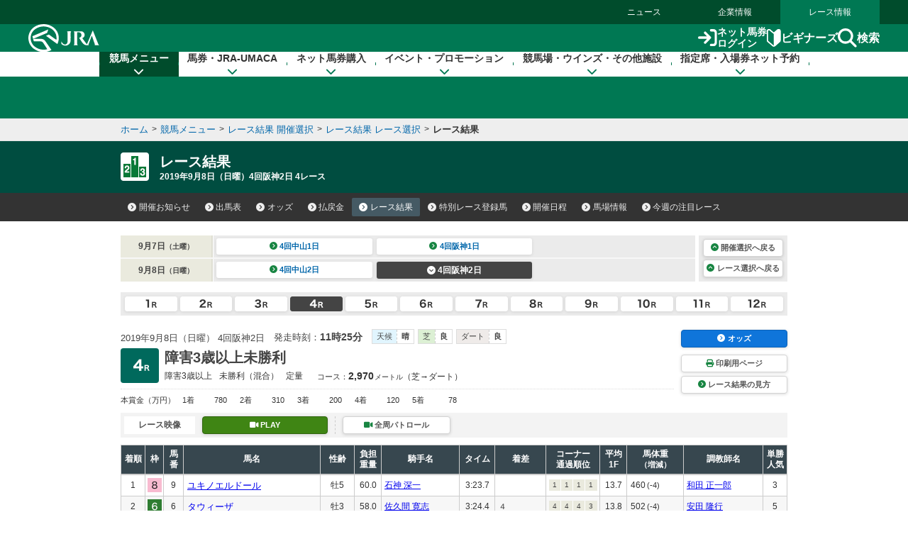

--- FILE ---
content_type: text/html
request_url: https://jra.jp/JRADB/accessS.html?CNAME=pw01sde1009201904020420190908/16
body_size: 16403
content:
<!doctype html>
<html lang="ja">
  <head>
    <meta charset="Shift_JIS">
    <title>レース結果　JRA</title>
    
    
    <link rel="stylesheet" href="/common_r/css/base_property.css" />
<link rel="stylesheet" href="/common_d/css/reset.css" />
<link rel="stylesheet" href="/JRADB/common_d/css/fonts.css" />
<link rel="stylesheet" href="/JRADB/common_d/css/fontawesome_all.css">
<link rel="stylesheet" href="/JRADB/common_d/css/v4-shims.css">
<link rel="stylesheet" href="/common_d/css/frame_r.css?version=202510" />
<link rel="stylesheet" href="/JRADB/common_d/css/component_d.css?version=202412" />
<link rel="stylesheet" href="/JRADB/common_d/js/jquery.rcrumbs.css" />
<link rel="stylesheet" href="/JRADB/common_d/css/kaisai_info.css?version=2021" />
    <link rel="stylesheet" href="/JRADB/keiba/_css/result.css?version=202406" />
    <script src="/JRADB/js/common2.js"></script>
<script src="/JRADB/common_d/js/jquery-3.5.1.min.js"></script>
<script src="/JRADB/common_d/js/jquery.easing.min.js"></script>
<script src="/JRADB/common_d/js/jquery.cookie.js?version=2021"></script>
<script type="text/javascript" src="//web-cache.stream.ne.jp/web/jra/onetag2020/jstUtil.js" charset="Shift_JIS"></script>
<script src="//web-cache.stream.ne.jp/web/jra/onetag2020/eqOnetag.js"></script>
<script src="/common_r/header/js/header_r.js?version=202500"></script>
<script src="/common_r/footer/js/page_top.js?version=202500"></script>
<script src="/JRADB/common_d/pagetop/js/page_top.js?version=2021"></script>
<script src="/JRADB/common_d/js/anchor_scroll.js?version=2021"></script>
<script src="/JRADB/common_d/js/jquery.rcrumbs.js?version=2021"></script>
<script src="/JRADB/common_d/js/bread_crumbs.js?version=2021"></script>
<script src="/JRADB/common_d/js/jquery.matchHeight.js?version=2021"></script>
<script src="/JRADB/common_d/js/component_d.js?version=2024"></script>
<script src="/JRADB/common_d/js/kaisai_info.js?version=202104"></script>
<script type="module" charset="UTF-8" src="//web-cache.stream.ne.jp/web/jra/onetag2020/js/eqLivePopup.js"></script>
    <script src="/JRADB/keiba/_js/result.js?version=202102"></script>
    <script src="/JRADB/js/seiseki.js?version=202012"></script>
  </head>
  <body data-keiba-related-menu="result">
    <div id="wrapper">

      <div id="navigation_skip"><p><a href="#contents" tabindex="1"><i class="fa fa-chevron-circle-down" aria-hidden="true"></i>本文へ移動する</a></p></div>

<div id="header_bg"></div>

<div id="header" data-current="keiba">
<div class="content">

<div class="global_nav">
<div class="menu_list">
<div><a href="/news/">ニュース</a></div>
<div><a href="/company/">企業情報</a></div>
<div><a href="/">レース情報</a></div>
</div>
</div>

<div class="line main">
<div class="inner">
<h1><a href="/" class="sp_link_check" data-sp-link="https://sp.jra.jp/"><img src="/common_r/header/img/logo_jra.svg" alt="JRA 日本中央競馬会" /></a></h1>

<div class="menu_block">

<div class="submenu">
<div class="login"><a href="https://www.ipat.jra.go.jp/" target="_blank" title="新規ウインドウで開きます" class="sp_link_check" data-sp-link="https://www.ipat.jra.go.jp/sp/"><img src="/common_r/header/img/icon_login.svg" alt="">ネット馬券<br>ログイン</a></div>
<div class="beginner"><a href="/kouza/beginner/"><img src="/common_r/header/img/icon_beginner.svg" alt="">ビギナーズ</a></div>
<div class="search"><a href="#"  class="modal_open" role="button" tabindex="0" aria-label="検索ウィンドウを開く"><img src="/common_r/header/img/icon_search.svg" alt="">検索</a></div>

</div>

<div class="menu">
<div class="btn">
<a href="#" class="">

<span class="icon" aria-hidden="true">
<span class="bar"><span aria-hidden="true"></span><span aria-hidden="true"></span><span aria-hidden="true"></span></span>
</span>
<span class="txt"><span class="cap menu">メニュー</span><span class="cap close">閉じる</span></span>

</a>
</div>
</div>

</div><!-- /[.menu_block] -->

</div>
</div>

<div class="line" id="mega_menu">
<div class="inner">

<div class="primary_link_list">
<ul>
<li><a href="//www.jra.go.jp/faq/"><span class="icon"><i class="fa-solid fa-chevron-right" aria-hidden="true"></i></span><span class="txt">お問い合わせ/FAQ</span></a></li>
<li><a href="//qrcode.jra.go.jp/" target="_blank" title="新規ウインドウで開きます"><span class="icon"><i class="fa-solid fa-arrow-up-right-from-square" aria-hidden="true"></i></span><span class="txt">スマッピー</span></a></li>
<li><a href="https://www.ipat.jra.go.jp/sp/umaca/" target="_blank" title="新規ウインドウで開きます"><span class="icon"><i class="fa-solid fa-arrow-up-right-from-square" aria-hidden="true"></i></span><span class="txt">UMACAスマート</span></a></li>
</ul>
</div>

<ul>
<li id="gnav_keiba">
<div class="menu_unit">

<a href="/keiba/" class="category_home_link">競馬メニュー<i class="fa-solid fa-chevron-down"></i></a>
<div class="category_open_link">競馬メニュー<i class="fa-solid fa-chevron-down"></i></div>

<div class="submenu">

<div class="sub_head">
<a href="/keiba/"><i class="fa-solid fa-chevron-right" aria-hidden="true"></i>競馬メニュー トップ</a>
<div class="close"><a href="#" title="メニューを閉じる"><span class="sr-only">メニューを閉じる</span><i class="fa-solid fa-xmark" aria-hidden="true"></i></a></div>
</div>

<div class="menu_wrap col4">

<div class="col_wrap">
<div class="group_unit">
<p class="category"><span class="icon"><img src="/common_r/header/img/icon_submenu_category1_1.png" alt="" /></span><span class="txt">今週の開催情報</span></p>

<ul class="col2">
<li><a href="#" onClick="doAction('/JRADB/accessI.html','pw01ide01/4F');return false;"><span class="icon"><i class="fa-solid fa-chevron-right" aria-hidden="true"></i></span><span class="txt">開催お知らせ</span></a></li>
<li><a href="#" onClick="doAction('/JRADB/accessD.html','pw01dli00/F3');return false;"><span class="icon"><i class="fa-solid fa-chevron-right" aria-hidden="true"></i></span><span class="txt">出馬表</span></a></li>
<li><a href="#" onClick="doAction('/JRADB/accessO.html','pw15oli00/6D');return false;"><span class="icon"><i class="fa-solid fa-chevron-right" aria-hidden="true"></i></span><span class="txt">オッズ</span></a></li>
<li><a href="#" onClick="doAction('/JRADB/accessS.html','pw01sli00/AF');return false;"><span class="icon"><i class="fa-solid fa-chevron-right" aria-hidden="true"></i></span><span class="txt">レース結果</span></a></li>
<li><a href="/keiba/calendar/"><span class="icon"><i class="fa-solid fa-chevron-right" aria-hidden="true"></i></span><span class="txt">開催日程</span></a></li>
<li><a href="#" onClick="doAction('/JRADB/accessH.html','pw01hli00/03');return false;"><span class="icon"><i class="fa-solid fa-chevron-right" aria-hidden="true"></i></span><span class="txt">払戻金</span></a></li>
<li><a href="#" onClick="doAction('/JRADB/accessT.html','pw03trl00/29');return false;"><span class="icon"><i class="fa-solid fa-chevron-right" aria-hidden="true"></i></span><span class="txt">特別レース登録馬</span></a></li>
<li><a href="#" onClick="doAction('/JRADB/accessR.html','pw02uliD19999');return false"><span class="icon"><i class="fa-solid fa-chevron-right" aria-hidden="true"></i></span><span class="txt">競走馬検索</span></a></li>
<li><a href="/keiba/baba/"><span class="icon"><i class="fa-solid fa-chevron-right" aria-hidden="true"></i></span><span class="txt">馬場情報</span></a></li>
<li><a href="/keiba/thisweek/"><span class="icon"><i class="fa-solid fa-chevron-right" aria-hidden="true"></i></span><span class="txt">今週の注目レース</span></a></li>
<li><a href="/datafile/kiroku/"><span class="icon"><i class="fa-solid fa-chevron-right" aria-hidden="true"></i></span><span class="txt">達成間近な記録</span></a></li>
</ul>
</div>
</div>

<div class="col_wrap">
<div class="group_unit">
<p class="category"><span class="icon"><img src="/common_r/header/img/icon_submenu_category1_2.png" alt="" /></span><span class="txt">データファイル</span></p>

<ul class="col2">
<li><a href="/keiba/tokubetsu/"><span class="icon"><i class="fa-solid fa-chevron-right" aria-hidden="true"></i></span><span class="txt">G&#8544;レース出走馬決定順</span></a></li>
<li><a href="/datafile/seiseki/"><span class="icon"><i class="fa-solid fa-chevron-right" aria-hidden="true"></i></span><span class="txt">レース成績データ</span></a></li>
<li><a href="/datafile/tokubetsu/"><span class="icon"><i class="fa-solid fa-chevron-right" aria-hidden="true"></i></span><span class="txt">特別レース名解説</span></a></li>
<li><a href="/datafile/meikan/"><span class="icon"><i class="fa-solid fa-chevron-right" aria-hidden="true"></i></span><span class="txt">騎手・調教師データ</span></a></li>
<li><a href="/datafile/leading/"><span class="icon"><i class="fa-solid fa-chevron-right" aria-hidden="true"></i></span><span class="txt">リーディング情報</span></a></li>
<li><a href="/datafile/ranking/"><span class="icon"><i class="fa-solid fa-chevron-right" aria-hidden="true"></i></span><span class="txt">レーティング</span></a></li>
<li><a href="#" onclick="doAction('/JRADB/accessW.html','pr13rli00/8E');return false"><span class="icon"><i class="fa-solid fa-chevron-right" aria-hidden="true"></i></span><span class="txt">レコードタイム表</span></a></li>
<li><a href="/datafile/resist/"><span class="icon"><i class="fa-solid fa-chevron-right" aria-hidden="true"></i></span><span class="txt">競走馬登録馬名簿・馬名意味</span></a></li>
<li><a href="#" onClick="doAction('/JRADB/accessV.html','pv156liH1/98');return false"><span class="icon"><i class="fa-solid fa-chevron-right" aria-hidden="true"></i></span><span class="txt">競走馬登録・抹消一覧</span></a></li>
<li><a href="/keiba/5dai/"><span class="icon"><i class="fa-solid fa-chevron-right" aria-hidden="true"></i></span><span class="txt">5大登録</span></a></li>
<li><a href="/keiba/rpdf/"><span class="icon"><i class="fa-solid fa-chevron-right" aria-hidden="true"></i></span><span class="txt">開催場別出馬表</span></a></li>
</ul>
</div>
</div>

<div class="col_wrap">
<div class="group_unit">
<p class="category"><span class="icon"><img src="/common_r/header/img/icon_submenu_category1_3.png" alt="" /></span><span class="txt">競馬のルール</span></p>

<ul>
<li><a href="/keiba/program/"><span class="icon"><i class="fa-solid fa-chevron-right" aria-hidden="true"></i></span><span class="txt">競馬番組</span></a></li>
<li><a href="/judge/"><span class="icon"><i class="fa-solid fa-chevron-right" aria-hidden="true"></i></span><span class="txt">降着・失格のルール</span></a></li>
<li><a href="/keiba/rules/"><span class="icon"><i class="fa-solid fa-chevron-right" aria-hidden="true"></i></span><span class="txt">競馬のルール</span></a></li>
</ul>
</div>

<div class="group_unit">
<p class="category"><span class="icon"><img src="/common_r/header/img/icon_submenu_category1_4.png" alt="" /></span><span class="txt">海外競馬・地方競馬</span></p>

<ul>
<li><a href="/keiba/overseas/"><span class="icon"><i class="fa-solid fa-chevron-right" aria-hidden="true"></i></span><span class="txt">海外競馬発売</span></a></li>
<li><a href="/news/kaigai/"><span class="icon"><i class="fa-solid fa-chevron-right" aria-hidden="true"></i></span><span class="txt">JRAの国際競走</span></a></li>
<li><a href="/link/nar.html"><span class="icon"><i class="fa-solid fa-chevron-right" aria-hidden="true"></i></span><span class="txt">地方競馬の情報・関連リンク</span></a></li>
</ul>
</div>
</div>
<div class="col_wrap">

<div class="group_unit">
<p class="category"><span class="icon"><img src="/common_r/header/img/icon_submenu_category1_5.png" alt="" /></span><span class="txt">競馬にかかわる人々</span></p>

<ul>
<li><a href="/owner/"><span class="icon"><i class="fa-solid fa-chevron-right" aria-hidden="true"></i></span><span class="txt">馬主情報</span></a></li>
<li><a href="/school/jockey/"><span class="icon"><i class="fa-solid fa-chevron-right" aria-hidden="true"></i></span><span class="txt">騎手になるには</span></a></li>
<li><a href="/school/stable/work/"><span class="icon"><i class="fa-solid fa-chevron-right" aria-hidden="true"></i></span><span class="txt">厩舎スタッフになるには</span></a></li>
</ul>


</div>

<div class="group_unit">
<p class="category"><span class="icon"><img src="/common_r/header/img/icon_submenu_category1_7.png" alt="" /></span><span class="txt">競馬中継・ライブ配信</span></p>

<ul>
<li><a href="/tvradio/"><span class="icon"><i class="fa-solid fa-chevron-right" aria-hidden="true"></i></span><span class="txt">競馬中継・ライブ配信</span></a></li>
</ul>
</div>
</div>
</div>

</div>
</div>
</li>

<li id="gnav_cash">
<div class="menu_unit">
<a href="/kouza/" class="category_home_link">馬券・JRA-UMACA<i class="fa-solid fa-chevron-down"></i></a>
<div class="category_open_link">馬券・JRA-UMACA<i class="fa-solid fa-chevron-down"></i></div>
<div class="submenu">

<div class="sub_head">
<a href="/kouza/"><i class="fa-solid fa-chevron-right" aria-hidden="true"></i>馬券・JRA-UMACA トップ</a>
<div class="close"><a href="#" title="メニューを閉じる"><span class="sr-only">メニューを閉じる</span><i class="fa-solid fa-xmark" aria-hidden="true"></i></a></div>
</div>

<div class="menu_wrap col4">

<div class="col_wrap">
<div class="group_unit">
<p class="category"><span class="icon"><img src="/common_r/header/img/icon_submenu_category2_1.png" alt="" /></span><span class="txt">発売・払戻</span></p>

<ul>
<li><a href="/kouza/yoko/"><span class="icon"><i class="fa-solid fa-chevron-right" aria-hidden="true"></i></span><span class="txt">発売レース一覧</span></a></li>
<li><a href="/kouza/win5/info/racelist.html"><span class="icon"><i class="fa-solid fa-chevron-right" aria-hidden="true"></i></span><span class="txt">WIN5対象レース</span></a></li>
<li><a href="/kouza/haraimodoshi/"><span class="icon"><i class="fa-solid fa-chevron-right" aria-hidden="true"></i></span><span class="txt">払戻カレンダー</span></a></li>
</ul>
</div>

<div class="group_unit">
<p class="category"><span class="icon"><img src="/common_r/header/img/icon_submenu_category2_2.png" alt="" /></span><span class="txt">UMACA</span></p>

<ul class="col2">
<li><a href="/kouza/umaca/"><span class="icon"><i class="fa-solid fa-chevron-right" aria-hidden="true"></i></span><span class="txt">UMACAとは</span></a></li>
<li><a href="/kouza/umaca/issue/"><span class="icon"><i class="fa-solid fa-chevron-right" aria-hidden="true"></i></span><span class="txt">UMACA会員登録方法</span></a></li>
<li><a href="/kouza/umaca/howto/"><span class="icon"><i class="fa-solid fa-chevron-right" aria-hidden="true"></i></span><span class="txt">UMACAご利用方法</span></a></li>
<li><a href="/kouza/umaca/smart/"><span class="icon"><i class="fa-solid fa-chevron-right" aria-hidden="true"></i></span><span class="txt">UMACAスマート</span></a></li>
<li><a href="/kouza/umaca/point/"><span class="icon"><i class="fa-solid fa-chevron-right" aria-hidden="true"></i></span><span class="txt">UMACAポイント</span></a></li>
<li><a href="/kouza/umaca/bonus/"><span class="icon"><i class="fa-solid fa-chevron-right" aria-hidden="true"></i></span><span class="txt">UMACAボーナスポイント</span></a></li>
<li><a href="https://umaportsp.jra.jp" target="_blank" title="新規ウインドウで開きます"><span class="icon"><i class="fa-solid fa-arrow-up-right-from-square" aria-hidden="true"></i></span><span class="txt">UMACAマイページ</span></a></li>
<li><a href="/kouza/umaca/umaport/"><span class="icon"><i class="fa-solid fa-chevron-right" aria-hidden="true"></i></span><span class="txt">UMAポート</span></a></li>
</ul>
</div>
</div>

<div class="col_wrap">
<div class="group_unit">
<p class="category"><span class="icon"><img src="/common_r/header/img/icon_submenu_category2_3.png" alt="" /></span><span class="txt">スマッピー</span></p>

<ul>
<li><a href="/kouza/qrbet/"><span class="icon"><i class="fa-solid fa-chevron-right" aria-hidden="true"></i></span><span class="txt">スマッピーとは</span></a></li>
<li><a href="//qrcode.jra.go.jp/" target="_blank" title="新規ウインドウで開きます"><span class="icon"><i class="fa-solid fa-arrow-up-right-from-square" aria-hidden="true"></i></span><span class="txt">スマッピー用QR作成サイト</span></a></li>
</ul>
</div>

<div class="group_unit">
<p class="category"><span class="icon"><img src="/common_r/header/img/icon_submenu_category2_4.png" alt="" /></span><span class="txt">JRAプレミアム・プラス10</span></p>

<ul>
<li><a href="/kouza/ultrapremium/"><span class="icon"><i class="fa-solid fa-chevron-right" aria-hidden="true"></i></span><span class="txt">JRAウルトラプレミアム</span></a></li>

<li><a href="/kouza/premium/"><span class="icon"><i class="fa-solid fa-chevron-right" aria-hidden="true"></i></span><span class="txt">JRAプレミアム</span></a></li>
<li><a href="/kouza/superpremium/"><span class="icon"><i class="fa-solid fa-chevron-right" aria-hidden="true"></i></span><span class="txt">JRAスーパープレミアム</span></a></li>
<li><a href="/kouza/plus10/"><span class="icon"><i class="fa-solid fa-chevron-right" aria-hidden="true"></i></span><span class="txt">JRAプラス10</span></a></li>
</ul>
</div>

<div class="group_unit">
<p class="category"><span class="icon"><img src="/common_r/header/img/icon_submenu_category_win5.png" alt="" /></span><span class="txt">WIN5</span></p>

<ul>
<li><a href="/kouza/win5/"><span class="icon"><i class="fa-solid fa-chevron-right" aria-hidden="true"></i></span><span class="txt">WIN5とは</span></a></li>
<li><a href="/kouza/win5/basic/"><span class="icon"><i class="fa-solid fa-chevron-right" aria-hidden="true"></i></span><span class="txt">WIN5を知ろう</span></a></li>
<li><a href="/kouza/win5/buy/"><span class="icon"><i class="fa-solid fa-chevron-right" aria-hidden="true"></i></span><span class="txt">WIN5の買い方は3通り</span></a></li>
<li><a href="/kouza/win5/member/"><span class="icon"><i class="fa-solid fa-chevron-right" aria-hidden="true"></i></span><span class="txt">購入するには？</span></a></li>
</ul>
</div>

</div>

<div class="col_wrap">
<div class="group_unit">
<p class="category"><span class="icon"><img src="/common_r/header/img/icon_submenu_category3_1.png" alt="" /></span><span class="txt">はじめての方へ</span></p>

<div class="category_top">
<a href="/kouza/beginner/"><span class="icon"><i class="fa-solid fa-chevron-right" aria-hidden="true"></i></span><span class="txt">ビギナーズ</span></a>
</div>

<ul class="col2">
<li><a href="/kouza/beginner/baken/"><span class="icon"><i class="fa-solid fa-chevron-right" aria-hidden="true"></i></span><span class="txt">馬券の種類</span></a></li>
<li><a href="/kouza/beginner/mark/"><span class="icon"><i class="fa-solid fa-chevron-right" aria-hidden="true"></i></span><span class="txt">マークカード</span></a></li>
<li><a href="/kouza/beginner/buy/"><span class="icon"><i class="fa-solid fa-chevron-right" aria-hidden="true"></i></span><span class="txt">馬券の購入（現金）</span></a></li>
<li><a href="/kouza/beginner/cashless/"><span class="icon"><i class="fa-solid fa-chevron-right" aria-hidden="true"></i></span><span class="txt">馬券の購入（UMACA）</span></a></li>
<li><a href="/kouza/useful/mark_form_tensu/"><span class="icon"><i class="fa-solid fa-chevron-right" aria-hidden="true"></i></span><span class="txt">フォーメーション組合せ数計算</span></a></li>
<li><a href="/kouza/yougo/"><span class="icon"><i class="fa-solid fa-chevron-right" aria-hidden="true"></i></span><span class="txt">競馬用語辞典</span></a></li>
<li><a href="/kouza/useful/hayamihyo/"><span class="icon"><i class="fa-solid fa-chevron-right" aria-hidden="true"></i></span><span class="txt">マークカード点数早見表</span></a></li>
<li><a href="#" onclick="doAction('/JRADB/accessX.html','pr12rnk00/01');return false"><span class="icon"><i class="fa-solid fa-chevron-right" aria-hidden="true"></i></span><span class="txt">払戻金ランキング</span></a></li>
<li><a href="/kouza/thoroughbred/"><span class="icon"><i class="fa-solid fa-chevron-right" aria-hidden="true"></i></span><span class="txt">サラブレッド講座</span></a></li>
<li><a href="/kouza/beginner/seminar/"><span class="icon"><i class="fa-solid fa-chevron-right" aria-hidden="true"></i></span><span class="txt">ビギナーズセミナー</span></a></li>
</ul>
</div>
</div>

<div class="col_wrap">
<div class="group_unit">
<p class="category"><span class="icon"><img src="/common_r/header/img/icon_submenu_category2_6.png" alt="" /></span><span class="txt">馬券のルール</span></p>

<ul>
<li><a href="/kouza/baken/index.html#cat_sell"><span class="icon"><i class="fa-solid fa-chevron-right" aria-hidden="true"></i></span><span class="txt">発売</span></a></li>
<li><a href="/kouza/baken/index.html#cat_harai"><span class="icon"><i class="fa-solid fa-chevron-right" aria-hidden="true"></i></span><span class="txt">払戻</span></a></li>
<li><a href="/kouza/baken/index.html#cat_return"><span class="icon"><i class="fa-solid fa-chevron-right" aria-hidden="true"></i></span><span class="txt">返還</span></a></li>
<li><a href="/kouza/baken/index.html#cat_calc"><span class="icon"><i class="fa-solid fa-chevron-right" aria-hidden="true"></i></span><span class="txt">払戻金の計算方法</span></a></li>
<li><a href="/kouza/baken/index.html#cat_info"><span class="icon"><i class="fa-solid fa-chevron-right" aria-hidden="true"></i></span><span class="txt">JRAからのお願い</span></a></li>
</ul>
</div>
</div>

</div>
</div>

</div>
</li>

<li id="gnav_dento">
<div class="menu_unit">
<a href="/dento.html" class="category_home_link">ネット馬券購入<i class="fa-solid fa-chevron-down"></i></a>
<div class="category_open_link">ネット馬券購入<i class="fa-solid fa-chevron-down"></i></div>

<div class="submenu">

<div class="sub_head">
<a href="/dento.html"><i class="fa-solid fa-chevron-right" aria-hidden="true"></i>ネット馬券購入 トップ</a>
<div class="close"><a href="#" title="メニューを閉じる"><span class="sr-only">メニューを閉じる</span><i class="fa-solid fa-xmark" aria-hidden="true"></i></a></div>
</div>

<div class="menu_wrap col3 row1">


<div class="group_unit">
<div class="login_unit">

<div class="btn_list">
<div class="unit soku">
<a href="https://www.ipat.jra.go.jp/" target="_blank" title="新規ウインドウで開きます" class="sp_link_check" data-sp-link="https://www.ipat.jra.go.jp/sp/">
<div class="logo"><img src="/common_r/header/img/logo_login_soku.svg" alt="即PAT A-PAT"></div>
<div class="btn_wrap"><div class="btn-round"><i class="fa-solid fa-arrow-right-to-bracket"></i>ログイン</div></div>
</a>
</div>

<div class="unit direct">
<a href="https://www.direct.jra.go.jp/" target="_blank" title="新規ウインドウで開きます">
<div class="logo"><img src="/common_r/header/img/logo_login_direct.svg" alt="JRAダイレクト"></div>
<div class="btn_wrap"><div class="btn-round"><i class="fa-solid fa-arrow-right-to-bracket"></i>ログイン</div></div>
</a>
</div>
<div class="unit nar">
<a href="https://n.ipat.jra.go.jp/" target="_blank" title="新規ウインドウで開きます" class="sp_link_check" data-sp-link="https://n.ipat.jra.go.jp/sp/">
<div class="logo"><img src="/common_r/header/img/logo_login_nar.svg" alt="地方競馬"></div>
<div class="btn_wrap"><div class="btn-round"><i class="fa-solid fa-arrow-right-to-bracket"></i>ログイン</div></div>
</a>
</div>
</div>

<ul class="link_list_mm">
<li><a href="/faq/id/"><span class="icon"><i class="fa-solid fa-chevron-right" aria-hidden="true"></i></span><span class="txt">加入者番号等がご不明な方</span></a></li>
<li><a href="/dento/soku/about.html"><span class="icon"><i class="fa-solid fa-chevron-right" aria-hidden="true"></i></span><span class="txt">新規会員登録</span></a></li>
</ul>

<div class="related_links">

<div><a href="https://www.nvinq.jra.go.jp/jra/servlet/JRAVotereference" class="sp_link_check btn_radius" target="_blank" title="新規ウインドウで開きます" data-sp-link="https://www.nvinq.jra.go.jp/jrasp/JRASMPVotereference"><img src="/common_r/header/img/icon_history.svg" alt="">ネット購入履歴<span class="icon"><i class="fa-solid fa-arrow-up-right-from-square" aria-hidden="true"></i></span></a></div>

<div><a href="https://www.clubjranet.jra.go.jp/clubjranet_pc/" class="sp_link_check btn_radius" target="_blank" title="新規ウインドウで開きます" data-sp-link="https://m.clubjranet.jra.go.jp/clubjranet_mo/sp/"><img src="/common_r/header/img/icon_club_jra.svg" alt="">Club JRA-Net<span class="icon"><i class="fa-solid fa-arrow-up-right-from-square" aria-hidden="true"></i></span></a></div>

</div>

</div>

</div>


<div class="col_wrap">
<div class="group_unit">
<p class="category"><span class="icon"><img src="/common_r/header/img/icon_submenu_category_dento1.svg" alt="" /></span><span class="txt"><a href="/dento/soku/about.html">新規会員登録</a></span></p>

<!-- <ul>
<li><a href="/dento/soku/about.html"><span class="icon"><i class="fa-solid fa-chevron-right" aria-hidden="true"></i></span><span class="txt">即PAT（ソクパット）とは？</span></a></li>
</ul> -->

</div>

<div class="group_unit">
<p class="category"><span class="icon"><img src="/common_r/header/img/icon_submenu_category_dento2.svg" alt="" /></span><span class="txt">ご利用案内</span></p>

<ul>
<li><a href="/dento/soku.html"><span class="icon"><i class="fa-solid fa-chevron-right" aria-hidden="true"></i></span><span class="txt">即PAT</span></a></li>
<li><a href="/dento/a.html"><span class="icon"><i class="fa-solid fa-chevron-right" aria-hidden="true"></i></span><span class="txt">A-PAT</span></a></li>
<li><a href="/dento/direct.html"><span class="icon"><i class="fa-solid fa-chevron-right" aria-hidden="true"></i></span><span class="txt">JRAダイレクト</span></a></li>
<li><a href="/dento/ars/instructions.html"><span class="icon"><i class="fa-solid fa-chevron-right" aria-hidden="true"></i></span><span class="txt">担保ARS</span></a></li>
</ul>

</div>
</div>

<div class="col_wrap">
<div class="group_unit">
<p class="category"><span class="icon"><img src="/common_r/header/img/icon_submenu_category_dento4.svg" alt="" /></span><span class="txt">キャンペーン</span></p>

<ul>
<li><a href="/dento/campaign.html"><span class="icon"><i class="fa-solid fa-chevron-right" aria-hidden="true"></i></span><span class="txt">キャンペーン一覧</span></a></li>
</ul>

</div>
</div>

</div>
</div>

</div>
</li>

<li id="gnav_event">
<div class="menu_unit">
<a href="/event/" class="category_home_link">イベント・プロモーション<i class="fa-solid fa-chevron-down"></i></a>
<div class="category_open_link">イベント・プロモーション<i class="fa-solid fa-chevron-down"></i></div>

<div class="submenu">

<div class="sub_head">
<a href="/event/"><i class="fa-solid fa-chevron-right" aria-hidden="true"></i>イベント・プロモーション トップ</a>
<div class="close"><a href="#" title="メニューを閉じる"><span class="sr-only">メニューを閉じる</span><i class="fa-solid fa-xmark" aria-hidden="true"></i></a></div>
</div>


<div class="menu_wrap col3 row1">

<div class="col_wrap">  
<div class="group_unit">
<p class="category"><span class="icon"><img src="/common_r/header/img/icon_submenu_category4_2.png" alt="" /></span><span class="txt">イベント</span></p>

<ul class="col2">
<li><a href="https://jra-fun.jp/event/list/" target="_blank" title="新規ウインドウで開きます（外部サイトに接続）"><span class="icon"><i class="fa-solid fa-arrow-up-right-from-square" aria-hidden="true"></i></span><span class="txt">競馬場</span></a></li>
<li><a href="/event/index2.html"><span class="icon"><i class="fa-solid fa-chevron-right" aria-hidden="true"></i></span><span class="txt">ウインズ</span></a></li>
<li><a href="/event/index3.html"><span class="icon"><i class="fa-solid fa-chevron-right" aria-hidden="true"></i></span><span class="txt">パークウインズ</span></a></li>
<li><a href="/event/index7.html"><span class="icon"><i class="fa-solid fa-chevron-right" aria-hidden="true"></i></span><span class="txt">ネット投票</span></a></li>
<li><a href="/event/index4.html"><span class="icon"><i class="fa-solid fa-chevron-right" aria-hidden="true"></i></span><span class="txt">馬とのふれあい</span></a></li>
<li><a href="/event/index5.html"><span class="icon"><i class="fa-solid fa-chevron-right" aria-hidden="true"></i></span><span class="txt">公開調教</span></a></li>
<li><a href="/event/index6.html"><span class="icon"><i class="fa-solid fa-chevron-right" aria-hidden="true"></i></span><span class="txt">その他</span></a></li>
</ul>
</div>
</div>

<div class="col_wrap">  
<div class="group_unit">
<p class="category"><span class="icon"><img src="/common_r/header/img/icon_submenu_category4_1.png" alt="" /></span><span class="txt">プロモーション</span></p>

<ul class="col2">
<li><a href="https://jra-fun.jp/" target="_blank" title="新規ウインドウで開きます（外部サイトに接続）"><span class="icon"><i class="fa-solid fa-arrow-up-right-from-square" aria-hidden="true"></i></span><span class="txt">JRA FUN</span></a></li>
<li><a href="https://jra-fun.jp/hellospecialtimes/" target="_blank" title="新規ウインドウで開きます（外部サイトに接続）"><span class="icon"><i class="fa-solid fa-arrow-up-right-from-square" aria-hidden="true"></i></span><span class="txt">Hello, Special Times.</span></a></li>
<li><a href="https://umajo.jra.jp" target="_blank" title="新規ウインドウで開きます（外部サイトに接続）"><span class="icon"><i class="fa-solid fa-arrow-up-right-from-square" aria-hidden="true"></i></span><span class="txt">UMAJO</span></a></li>
<li><a href="https://jra-fun.jp/welcome-chance/" target="_blank" title="新規ウインドウで開きます"><span class="icon"><i class="fa-solid fa-arrow-up-right-from-square" aria-hidden="true"></i></span><span class="txt">Welcomeチャンス！</span></a></li>
<li><a href="https://turfy.jp/" target="_blank" title="新規ウインドウで開きます（外部サイトに接続）"><span class="icon"><i class="fa-solid fa-arrow-up-right-from-square" aria-hidden="true"></i></span><span class="txt">TURFY LAND</span></a></li>
</ul>
</div>
</div>

<div class="col_wrap">  
<div class="group_unit">
<p class="category"><span class="icon"><img src="/common_r/header/img/icon_submenu_category4_3.png" alt="" /></span><span class="txt">競馬ギャラリー</span></p>

<ul class="col2">
<li><a href="/gallery/ads/"><span class="icon"><i class="fa-solid fa-chevron-right" aria-hidden="true"></i></span><span class="txt">年間CM</span></a></li>
<li><a href="/gallery/ads/other.html"><span class="icon"><i class="fa-solid fa-chevron-right" aria-hidden="true"></i></span><span class="txt">JRAポスター</span></a></li>
<li><a href="/gallery/ads/sonota.html"><span class="icon"><i class="fa-solid fa-chevron-right" aria-hidden="true"></i></span><span class="txt">その他</span></a></li>

<li><a href="/gallery/jrasho/"><span class="icon"><i class="fa-solid fa-chevron-right" aria-hidden="true"></i></span><span class="txt">JRA賞</span></a></li>
<li><a href="/gallery/dendo/"><span class="icon"><i class="fa-solid fa-chevron-right" aria-hidden="true"></i></span><span class="txt">競馬の殿堂</span></a></li>
<li><a href="/gallery/3minmeiba/"><span class="icon"><i class="fa-solid fa-chevron-right" aria-hidden="true"></i></span><span class="txt">3分でわかった気になる名馬</span></a></li>

<li><a href="/gallery/update/"><span class="icon"><i class="fa-solid fa-chevron-right" aria-hidden="true"></i></span><span class="txt">アップデートムービー</span></a></li>
<li><a href="/gallery/column/"><span class="icon"><i class="fa-solid fa-chevron-right" aria-hidden="true"></i></span><span class="txt">競馬コラム</span></a></li>
<li><a href="/gallery/digital_contents/"><span class="icon"><i class="fa-solid fa-chevron-right" aria-hidden="true"></i></span><span class="txt">壁紙カレンダー</span></a></li>
<li><a href="/gallery/digital_contents/digital_book/"><span class="icon"><i class="fa-solid fa-chevron-right" aria-hidden="true"></i></span><span class="txt">デジタルブック</span></a></li>

<li><a href="/gallery/blog/"><span class="icon"><i class="fa-solid fa-chevron-right" aria-hidden="true"></i></span><span class="txt">ブログ</span></a></li>

<li><a href="/link/eizo.html"><span class="icon"><i class="fa-solid fa-chevron-right" aria-hidden="true"></i></span><span class="txt">映像サービス・グッズ販売など</span></a></li>

</ul>
</div>
</div>


</div>
</div>
</div>
</li>

<li id="gnav_facilities">
<div class="menu_unit">
<a href="/facilities/" class="category_home_link">競馬場・ウインズ・その他施設<i class="fa-solid fa-chevron-down"></i></a>
<div class="category_open_link">競馬場・ウインズ・その他施設<i class="fa-solid fa-chevron-down"></i></div>

<div class="submenu">

<div class="sub_head">
<a href="/facilities/"><i class="fa-solid fa-chevron-right" aria-hidden="true"></i>競馬場・ウインズ・その他施設 トップ</a>
<div class="close"><a href="#" title="メニューを閉じる"><span class="sr-only">メニューを閉じる</span><i class="fa-solid fa-xmark" aria-hidden="true"></i></a></div>
</div>

<div class="menu_wrap col4">

<div class="col_wrap">
<div class="group_unit">
<p class="category"><span class="icon"><img src="/common_r/header/img/icon_submenu_category5_6.png" alt="" /></span><span class="txt">インフォメーション</span></p>

<ul>
<li><a href="/facilities/wifi/"><span class="icon"><i class="fa-solid fa-chevron-right" aria-hidden="true"></i></span><span class="txt">Wi-Fi（無線LAN）</span></a></li>
<li><a href="/facilities/informations/"><span class="icon"><i class="fa-solid fa-chevron-right" aria-hidden="true"></i></span><span class="txt">JRAからのお願い・ご注意</span></a></li>
</ul>
</div>

</div>

<div class="col_wrap">
<div class="group_unit">
<p class="category"><span class="icon"><img src="/common_r/header/img/icon_submenu_category5_2.png" alt="" /></span><span class="txt">競馬場</span></p>

<div class="category_top">
<a href="/facilities/"><span class="icon"><i class="fa-solid fa-chevron-right" aria-hidden="true"></i></span><span class="txt">競馬場トップ</span></a>
</div>

<ul class="col3">
<li><a href="/facilities/race/sapporo/"><span class="icon"><i class="fa-solid fa-chevron-right" aria-hidden="true"></i></span><span class="txt">札幌競馬場</span></a></li>
<li><a href="/facilities/race/hakodate/"><span class="icon"><i class="fa-solid fa-chevron-right" aria-hidden="true"></i></span><span class="txt">函館競馬場</span></a></li>
<li><a href="/facilities/race/fukushima/"><span class="icon"><i class="fa-solid fa-chevron-right" aria-hidden="true"></i></span><span class="txt">福島競馬場</span></a></li>
<li><a href="/facilities/race/niigata/"><span class="icon"><i class="fa-solid fa-chevron-right" aria-hidden="true"></i></span><span class="txt">新潟競馬場</span></a></li>
<li><a href="/facilities/race/tokyo/"><span class="icon"><i class="fa-solid fa-chevron-right" aria-hidden="true"></i></span><span class="txt">東京競馬場</span></a></li>
<li><a href="/facilities/race/nakayama/"><span class="icon"><i class="fa-solid fa-chevron-right" aria-hidden="true"></i></span><span class="txt">中山競馬場</span></a></li>
<li><a href="/facilities/race/chukyo/"><span class="icon"><i class="fa-solid fa-chevron-right" aria-hidden="true"></i></span><span class="txt">中京競馬場</span></a></li>
<li><a href="/facilities/race/kyoto/"><span class="icon"><i class="fa-solid fa-chevron-right" aria-hidden="true"></i></span><span class="txt">京都競馬場</span></a></li>
<li><a href="/facilities/race/hanshin/"><span class="icon"><i class="fa-solid fa-chevron-right" aria-hidden="true"></i></span><span class="txt">阪神競馬場</span></a></li>
<li><a href="/facilities/race/kokura/"><span class="icon"><i class="fa-solid fa-chevron-right" aria-hidden="true"></i></span><span class="txt">小倉競馬場</span></a></li>
</ul>
</div>
</div>

<div class="col_wrap">
<div class="group_unit">

<p class="category"><span class="icon"><img src="/common_r/header/img/icon_submenu_category5_3.png" alt="" /></span><span class="txt">ウインズ・エクセル</span></p>

<div class="category_top">
<a href="/facilities/wins.html"><span class="icon"><i class="fa-solid fa-chevron-right" aria-hidden="true"></i></span><span class="txt">ウインズ・エクセルトップ</span></a>
</div>

<ul class="col2">
<li><a href="/facilities/wins.html#area1"><span class="icon"><i class="fa-solid fa-chevron-right" aria-hidden="true"></i></span><span class="txt">北海道・東北地区</span></a></li>
<li><a href="/facilities/wins.html#area2"><span class="icon"><i class="fa-solid fa-chevron-right" aria-hidden="true"></i></span><span class="txt">関東・甲信越地区</span></a></li>
<li><a href="/facilities/wins.html#area3"><span class="icon"><i class="fa-solid fa-chevron-right" aria-hidden="true"></i></span><span class="txt">中部・関西地区</span></a></li>
<li><a href="/facilities/wins.html#area4"><span class="icon"><i class="fa-solid fa-chevron-right" aria-hidden="true"></i></span><span class="txt">中国・四国・九州地区</span></a></li>
</ul>
</div>

<div class="group_unit">

<p class="category"><span class="icon"><img src="/common_r/header/img/icon_submenu_category5_4.png" alt="" /></span><span class="txt">J-PLACE</span></p>

<div class="category_top">
<a href="/facilities/j-place.html"><span class="icon"><i class="fa-solid fa-chevron-right" aria-hidden="true"></i></span><span class="txt">J-PLACEトップ</span></a>
</div>

<ul class="col2">
<li><a href="/facilities/j-place/area1/"><span class="icon"><i class="fa-solid fa-chevron-right" aria-hidden="true"></i></span><span class="txt">北海道・東北地区</span></a></li>
<li><a href="/facilities/j-place/area2/"><span class="icon"><i class="fa-solid fa-chevron-right" aria-hidden="true"></i></span><span class="txt">関東・甲信越地区</span></a></li>
<li><a href="/facilities/j-place/area3/"><span class="icon"><i class="fa-solid fa-chevron-right" aria-hidden="true"></i></span><span class="txt">中部・関西地区</span></a></li>
<li><a href="/facilities/j-place/area4/"><span class="icon"><i class="fa-solid fa-chevron-right" aria-hidden="true"></i></span><span class="txt">中国・四国・九州地区</span></a></li>
</ul>
</div>
</div>

<div class="col_wrap">
<div class="group_unit">

<p class="category"><span class="icon"><img src="/common_r/header/img/icon_submenu_category5_5.png" alt="" /></span><span class="txt">その他施設</span></p>

<div class="category_top">
<a href="/facilities/facility.html"><span class="icon"><i class="fa-solid fa-chevron-right" aria-hidden="true"></i></span><span class="txt">その他施設トップ</span></a>
</div>

<ul class="col2">
<li><a href="/facilities/tc/miho/"><span class="icon"><i class="fa-solid fa-chevron-right" aria-hidden="true"></i></span><span class="txt">美浦トレーニング・センター</span></a></li>
<li><a href="/facilities/tc/rittou/"><span class="icon"><i class="fa-solid fa-chevron-right" aria-hidden="true"></i></span><span class="txt">栗東トレーニング・センター</span></a></li>
<li><a href="/school/"><span class="icon"><i class="fa-solid fa-chevron-right" aria-hidden="true"></i></span><span class="txt">競馬学校</span></a></li>
<li><a href="/facilities/etc/lab/"><span class="icon"><i class="fa-solid fa-chevron-right" aria-hidden="true"></i></span><span class="txt">競走馬総合研究所</span></a></li>
<li><a href="/facilities/bajikouen/"><span class="icon"><i class="fa-solid fa-chevron-right" aria-hidden="true"></i></span><span class="txt">馬事公苑</span></a></li>
<li><a href="//www.bajibunka.or.jp/uma/index.php" target="_blank" title="新規ウインドウで開く"><span class="icon"><i class="fa-solid fa-arrow-up-right-from-square" aria-hidden="true"></i></span><span class="txt">根岸競馬記念公苑</span></a></li>
<li><a href="//www.bajibunka.or.jp/keiba/index.php" target="_blank" title="新規ウインドウで開く"><span class="icon"><i class="fa-solid fa-arrow-up-right-from-square" aria-hidden="true"></i></span><span class="txt">競馬博物館</span></a></li>
<li><a href="/facilities/farm/hidaka/"><span class="icon"><i class="fa-solid fa-chevron-right" aria-hidden="true"></i></span><span class="txt">日高育成牧場</span></a></li>
<li><a href="/facilities/farm/miyazaki/"><span class="icon"><i class="fa-solid fa-chevron-right" aria-hidden="true"></i></span><span class="txt">宮崎育成牧場</span></a></li>
<li><a href="//gatej.jp/" target="_blank" title="新規ウインドウで開く"><span class="icon"><i class="fa-solid fa-arrow-up-right-from-square" aria-hidden="true"></i></span><span class="txt">Gate J.</span></a></li>
<li><a href="//jra-fun.jp/viesta/" target="_blank" title="新規ウインドウで開く"><span class="icon"><i class="fa-solid fa-arrow-up-right-from-square" aria-hidden="true"></i></span><span class="txt">VIESTA（仙台・熊本）</span></a></li>
<li><a href="http://www.miki-hlp.or.jp" target="_blank" title="新規ウインドウで開く"><span class="icon"><i class="fa-solid fa-arrow-up-right-from-square" aria-hidden="true"></i></span><span class="txt">三木ホースランドパーク</span></a></li>
</ul>
</div>
</div>

</div>
</div>

</div>
</li>

<li id="gnav_ticket">
<div class="menu_unit">
<a href="/ticket/" class="category_home_link">指定席・入場券ネット予約<i class="fa-solid fa-chevron-down"></i></a>
<div class="category_open_link">指定席・入場券ネット予約<i class="fa-solid fa-chevron-down"></i></div>

<div class="submenu">

<div class="sub_head">
<a href="/ticket/"><i class="fa-solid fa-chevron-right" aria-hidden="true"></i>指定席・入場券ネット予約 トップ</a>
<div class="close"><a href="#" title="メニューを閉じる"><span class="sr-only">メニューを閉じる</span><i class="fa-solid fa-xmark" aria-hidden="true"></i></a></div>
</div>

<div class="menu_wrap col2">

<div class="col_wrap">
<div class="group_unit">
<p class="category"><span class="icon"><img src="/common_r/header/img/icon_submenu_category5_1.png" alt="" /></span><span class="txt">指定席・入場券ネット予約</span>
<a href="https://jra-tickets.jp/contents/landing/index.html" class="btn-round green" target="_blank" title="新規ウインドウで開きます">ログイン<i class="fa-solid fa-arrow-up-right-from-square" aria-hidden="true"></i></a>
</p>

<div class="category_top">
<a href="/ticket/"><span class="icon"><i class="fa-solid fa-chevron-right" aria-hidden="true"></i></span><span class="txt">指定席・入場券ネット予約 トップ</span></a>
</div>

<ul>
<li><a href="/ticket/member/"><span class="icon"><i class="fa-solid fa-chevron-right" aria-hidden="true"></i></span><span class="txt">ネット予約会員登録</span></a></li>
<li><a href="/ticket/schedule/schedule.html"><span class="icon"><i class="fa-solid fa-chevron-right" aria-hidden="true"></i></span><span class="txt">抽選・発売スケジュール</span></a></li>
<li><a href="/ticket/resale/"><span class="icon"><i class="fa-solid fa-chevron-right" aria-hidden="true"></i></span><span class="txt">指定席転売対策への取組み</span></a></li>
<li><a href="/ticket/kiyaku/"><span class="icon"><i class="fa-solid fa-chevron-right" aria-hidden="true"></i></span><span class="txt">会員約定</span></a></li>
<li><a href="/ticket/privacy/"><span class="icon"><i class="fa-solid fa-chevron-right" aria-hidden="true"></i></span><span class="txt">個人情報保護方針</span></a></li>
<li><a href="/ticket/mailorderlaw/"><span class="icon"><i class="fa-solid fa-chevron-right" aria-hidden="true"></i></span><span class="txt">特定商取引法に基づく表示</span></a></li>
</ul>
</div>

</div>

<div class="col_wrap">
<div class="group_unit">
<p class="category"><span class="icon"><img src="/common_r/header/img/icon_submenu_category_jracard.png" alt="" /></span><span class="txt">JRAカード</span></p>

<div class="category_top">
<a href="/ticket/jra-card/"><span class="icon"><i class="fa-solid fa-chevron-right" aria-hidden="true"></i></span><span class="txt">JRAカードトップ</span></a>
</div>

<ul>
<li><a href="/ticket/jra-card/index.html#jra_card_pp"><span class="icon"><i class="fa-solid fa-chevron-right" aria-hidden="true"></i></span><span class="txt">ポイントプログラム</span></a></li>
</ul>
</div>
</div>

</div>
</div>

</div>
</li>

</ul>

<div class="login_app_menu">

<div class="login_unit">

<div class="btn_list">
<div class="unit soku">
<a href="https://www.ipat.jra.go.jp/" target="_blank" title="新規ウインドウで開きます" class="sp_link_check" data-sp-link="https://www.ipat.jra.go.jp/sp/">
<div class="logo"><img src="/common_r/header/img/logo_login_soku.svg" alt="即PAT A-PAT"></div>
<div class="btn_wrap"><div class="btn-round"><i class="fa-solid fa-arrow-right-to-bracket"></i>ログイン</div></div>
</a>
</div>

<div class="unit direct">
<a href="https://www.direct.jra.go.jp/" target="_blank" title="新規ウインドウで開きます">
<div class="logo"><img src="/common_r/header/img/logo_login_direct.svg" alt="JRAダイレクト"></div>
<div class="btn_wrap"><div class="btn-round"><i class="fa-solid fa-arrow-right-to-bracket"></i>ログイン</div></div>
</a>
</div>
<div class="unit nar">
<a href="https://n.ipat.jra.go.jp/" target="_blank" title="新規ウインドウで開きます" class="sp_link_check" data-sp-link="https://n.ipat.jra.go.jp/sp/">
<div class="logo"><img src="/common_r/header/img/logo_login_nar.svg" alt="地方競馬"></div>
<div class="btn_wrap"><div class="btn-round"><i class="fa-solid fa-arrow-right-to-bracket"></i>ログイン</div></div>
</a>
</div>
</div>

<ul class="link_list_mm">
<li><a href="/faq/id/"><span class="icon"><i class="fa-solid fa-chevron-right" aria-hidden="true"></i></span><span class="txt">加入者番号等がご不明な方</span></a></li>
<li><a href="/dento/soku/about.html"><span class="icon"><i class="fa-solid fa-chevron-right" aria-hidden="true"></i></span><span class="txt">新規会員登録</span></a></li>
</ul>

<div class="related_links">

<div><a href="https://www.nvinq.jra.go.jp/jra/servlet/JRAVotereference" class="sp_link_check btn_radius" target="_blank" title="新規ウインドウで開きます" data-sp-link="https://www.nvinq.jra.go.jp/jrasp/JRASMPVotereference"><img src="/common_r/header/img/icon_history.svg" alt="">ネット購入履歴<span class="icon"><i class="fa-solid fa-arrow-up-right-from-square" aria-hidden="true"></i></span></a></div>

<div><a href="https://www.clubjranet.jra.go.jp/clubjranet_pc/" class="sp_link_check btn_radius" target="_blank" title="新規ウインドウで開きます" data-sp-link="https://m.clubjranet.jra.go.jp/clubjranet_mo/sp/"><img src="/common_r/header/img/icon_club_jra.svg" alt="">Club JRA-Net<span class="icon"><i class="fa-solid fa-arrow-up-right-from-square" aria-hidden="true"></i></span></a></div>

</div>

</div>
<!-- /[.login_unit] -->

<div class="reserve_unit">
<div><a href="https://jra-tickets.jp/contents/landing/index.html" class="btn_radius" target="_blank" title="新規ウインドウで開きます"><span class="text">指定席・入場券ネット予約 ログイン</span><span class="icon"><i class="fa-solid fa-arrow-up-right-from-square" aria-hidden="true"></i></span></a></div>

<ul class="link_list_mm">
<li>
<a href="https://my.jra-tickets.jp/entry/regMail/" target="_blank" title="新規ウインドウで開きます">
<span class="icon"><i class="fa-solid fa-arrow-up-right-from-square" aria-hidden="true"></i></span><span class="txt">指定席・入場券ネット予約 新規会員登録</span></a></li>
</ul>

</div>
<!-- /[.reserve_unit] -->

<div class="app_unit">
<a href="https://sp.jra.jp/app/index.html">
<img src="/common_r/header/img/pic_app.jpg" alt="無料公式アプリで競馬をもっと便利に！">
</a>
</div>
<!-- /[.app_unit] -->

</div><!-- /[.login_app_menu] -->

</div>
</div>

</div><!-- /[.content] -->
</div>

<!-- search_modal -->
<div class="fade modal_box modal" id="modal">
<div class="modal-dialog" role="document">
<div class="modal-content">
<div class="modal-wall">
<button type="button" class="modal_close" aria-label="検索ウィンドウを閉じる"><i class="fa-solid fa-xmark"></i></button>
<div class="modal-body">
<div class="search_main">
<h2 id="modalTitle" class="sr-only">検索ウィンドウ</h2>
<div class="search_box">
<form action="//www.jra.go.jp/search/top/index.html" method="get" id="gs_top" name="gs_top"  accept-charset="UTF-8">
<div class="form-group">
<label for="textfield" class="sr-only">検索キーワード</label>
<input type="text" name="q" id="textfield" value="" title="検索したいキーワードを入力" placeholder="検索したいキーワードを入力" aria-label="検索したいキーワードを入力" aria-describedby="search-help" required/>
<input type="hidden" value="013573258035501089784:4kcjqh-n9f8" name="cx">
<input type="hidden" value="UTF-8" name="ie">
<button type="submit" aria-label="検索を実行">検索</button>
</div>
</form>
</div>

<div>
競走馬、騎手や調教師、過去のレース結果等について<br />
検索する場合は、以下のページをご利用ください。
</div>

<div class="btn_list">
<a href="#" onclick="doAction('/JRADB/accessR.html','pw02uliD19999');return false" class="btn-round gray">競走馬検索<i class="fa-solid fa-chevron-right" aria-hidden="true"></i></a>
<a href="/datafile/meikan/" class="btn-round gray">騎手・調教師データ<i class="fa-solid fa-chevron-right" aria-hidden="true"></i></a>
<a href="#" onclick="doAction('/JRADB/accessS.html', 'pw01skl00999999/B3');return false" class="btn-round gray">過去のレース結果<i class="fa-solid fa-chevron-right" aria-hidden="true"></i></a>
<a href="#" onclick="doAction('/JRADB/accessSS.html','pk01skl009999/A6');return false;" class="btn-round gray">海外 過去のレース結果<i class="fa-solid fa-chevron-right" aria-hidden="true"></i></a>
<a href="/kouza/yougo/" class="btn-round gray">競馬用語辞典<i class="fa-solid fa-chevron-right" aria-hidden="true"></i></a>
<a href="/faq/" class="btn-round gray">お問い合わせ/FAQ<i class="fa-solid fa-chevron-right" aria-hidden="true"></i></a>
</div>


</div>
</div>
</div>
</div>
</div>
</div>

<!-- /search_modal -->
      
<div class="kaisai_info" id="kaisai_data_block">

<div class="wrap">

<div class="head closed">
<a href="#">
<div class="inner">
<div class="cell left"><h2><i class="fa fa-info-circle" aria-hidden="true"></i>緊急情報</h2></div>
<div class="cell right">
<div class="btn_style btn_open"><span><i class="fa fa-chevron-circle-down" aria-hidden="true"></i>開く</span></div>
<div class="btn_style btn_close"><span><i class="fa fa-chevron-circle-up" aria-hidden="true"></i>閉じる</span></div>
</div>
</div>
</a>
</div>

<div class="content"></div>

</div><!-- /[.wrap] -->
</div><!-- /[.kaisai_info] -->


      <div id="contents">

        <div class="bread_crumb">
<div class="content rcrumbs">
<ul>
<li><a href="/">ホーム</a><span class="divider">&gt;</span></li>
<li><a href="/keiba/">競馬メニュー</a><span class="divider">&gt;</span></li>
<li><a href="#" onclick="return doAction('/JRADB/accessS.html', 'pw01sli00/AF');">レース結果 開催選択</a><span class="divider">&gt;</span></li>
<li><a href="#" onclick="return doAction('/JRADB/accessS.html', 'pw01srl10092019040220190908/CA');">レース結果 レース選択</a><span class="divider">&gt;</span></li>
<li class="current"><strong>レース結果</strong></li>
</ul>
</div>
</div><div class="header_line no-mb">
<div class="content">
<h1>
<span class="inner"><span class="icon"><img src="/JRADB/keiba/_img/icon_result.png" alt="" /></span><span class="txt">レース結果<span class="opt">2019年9月8日（日曜）4回阪神2日 4レース</span></span></span></h1>
</div>
</div><div id="keiba_related_menu">
<div class="content">

<p class="menu_btn"><a href="#"><!--<i class="fa fa-bars" aria-hidden="true"></i>--><i class="fa fa-chevron-circle-down" aria-hidden="true"></i><i class="fa fa-chevron-circle-up" aria-hidden="true"></i>関連メニュー</a></p>

<ul>
<li id="related_menu_kaisai"><a href="#" onclick="return doAction('/JRADB/accessI.html','pw01ide01/4F')"><i class="fa fa-chevron-circle-right" aria-hidden="true"></i>開催お知らせ</a></li>
<li id="related_menu_syutsuba"><a href="#" onclick="return doAction('/JRADB/accessD.html','pw01dli00/F3')"><i class="fa fa-chevron-circle-right" aria-hidden="true"></i>出馬表</a></li>
<li id="related_menu_odds"><a href="#" onclick="return doAction('/JRADB/accessO.html','pw15oli00/6D')"><i class="fa fa-chevron-circle-right" aria-hidden="true"></i>オッズ</a></li>
<li id="related_menu_harai"><a href="#" onclick="return doAction('/JRADB/accessH.html','pw01hli00/03')"><i class="fa fa-chevron-circle-right" aria-hidden="true"></i>払戻金</a></li>
<li id="related_menu_result"><a href="#" onclick="return doAction('/JRADB/accessS.html','pw01sli00/AF')"><i class="fa fa-chevron-circle-right" aria-hidden="true"></i>レース結果</a></li>
<li id="related_menu_stakes"><a href="#" onclick="return doAction('/JRADB/accessT.html','pw03trl00/29')"><i class="fa fa-chevron-circle-right" aria-hidden="true"></i>特別レース登録馬</a></li>
<li id="related_menu_cal"><a href="/keiba/calendar/"><i class="fa fa-chevron-circle-right" aria-hidden="true"></i>開催日程</a></li>
<li id="related_menu_baba"><a href="/keiba/baba/"><i class="fa fa-chevron-circle-right" aria-hidden="true"></i>馬場情報</a></li>
<li id="related_menu_thisweek"><a href="/keiba/thisweek/"><i class="fa fa-chevron-circle-right" aria-hidden="true"></i>今週の注目レース</a></li>
</ul>
</div>
</div><!-- /[#keiba_related_menu] -->

        <div id="contentsBody">
          





  
  

<div class="nav_group setsu_link">
  <div class="grid">
    <div class="cell left">
      <ul class="data_line_list">
        
          <li>
            <div class="data_list_unit">
              <div class="head">
                <p>9月7日<span class="day">（土曜）</span></p>
              </div>
              <div class="content">
                <div class="link_list multi div3 center mid narrow">
                  
                    
                      
                        <div>
                          
                          <a href="/JRADB/accessS.html?CNAME=pw01sde1006201904010420190907/08">
                          
                          
                          <i class="fa fa-chevron-circle-right" aria-hidden="true"></i><i class="fa fa-chevron-circle-down" aria-hidden="true"></i>4回中山1日</a>
                        </div>
                      
                      
                    
                  
                    
                      
                        <div>
                          
                          <a href="/JRADB/accessS.html?CNAME=pw01sde1009201904010420190907/E6">
                          
                          
                          <i class="fa fa-chevron-circle-right" aria-hidden="true"></i><i class="fa fa-chevron-circle-down" aria-hidden="true"></i>4回阪神1日</a>
                        </div>
                      
                      
                    
                  
                    
                      
                      
                        <div></div>
                      
                    
                  
                </div>
              </div>
            </div>
          </li>
        
          <li>
            <div class="data_list_unit">
              <div class="head">
                <p>9月8日<span class="day">（日曜）</span></p>
              </div>
              <div class="content">
                <div class="link_list multi div3 center mid narrow">
                  
                    
                      
                        <div>
                          
                          <a href="/JRADB/accessS.html?CNAME=pw01sde1006201904020420190908/38">
                          
                          
                          <i class="fa fa-chevron-circle-right" aria-hidden="true"></i><i class="fa fa-chevron-circle-down" aria-hidden="true"></i>4回中山2日</a>
                        </div>
                      
                      
                    
                  
                    
                      
                        <div class="current">
                          
                          <a href="/JRADB/accessS.html?CNAME=pw01sde1009201904020420190908/16">
                          
                          
                          <i class="fa fa-chevron-circle-right" aria-hidden="true"></i><i class="fa fa-chevron-circle-down" aria-hidden="true"></i>4回阪神2日</a>
                        </div>
                      
                      
                    
                  
                    
                      
                      
                        <div></div>
                      
                    
                  
                </div>
              </div>
            </div>
          </li>
        
      </ul>
    </div>
    <div class="cell right">
      <ul class="btn_list">
        <li><a href="#" class="btn-def btn-sm btn-narrow btn-block" onclick="return doAction('/JRADB/accessS.html', 'pw01sli00/AF');"><i class="fa fa-chevron-circle-up" aria-hidden="true"></i>開催選択へ戻る</a></li>
        
          <li><a href="#" class="btn-def btn-sm btn-narrow btn-block" onclick="return doAction('/JRADB/accessS.html', 'pw01srl10092019040220190908/CA');"><i class="fa fa-chevron-circle-up" aria-hidden="true"></i>レース選択へ戻る</a></li>
        
      </ul>
    </div>
  </div>
</div><ul class="nav race-num mt15">
<li>
<a href="/JRADB/accessS.html?CNAME=pw01sde1009201904020120190908/F7"><img src="/JRADB/img/race_number/race_num_1.png" alt="1レース"/></a></li>
<li>
<a href="/JRADB/accessS.html?CNAME=pw01sde1009201904020220190908/AC"><img src="/JRADB/img/race_number/race_num_2.png" alt="2レース"/></a></li>
<li>
<a href="/JRADB/accessS.html?CNAME=pw01sde1009201904020320190908/61"><img src="/JRADB/img/race_number/race_num_3.png" alt="3レース"/></a></li>
<li class="current">
<a href="/JRADB/accessS.html?CNAME=pw01sde1009201904020420190908/16"><img src="/JRADB/img/race_number/race_num_4_on.png" alt="4レース選択"/></a></li>
<li>
<a href="/JRADB/accessS.html?CNAME=pw01sde1009201904020520190908/CB"><img src="/JRADB/img/race_number/race_num_5.png" alt="5レース"/></a></li>
<li>
<a href="/JRADB/accessS.html?CNAME=pw01sde1009201904020620190908/80"><img src="/JRADB/img/race_number/race_num_6.png" alt="6レース"/></a></li>
<li>
<a href="/JRADB/accessS.html?CNAME=pw01sde1009201904020720190908/35"><img src="/JRADB/img/race_number/race_num_7.png" alt="7レース"/></a></li>
<li>
<a href="/JRADB/accessS.html?CNAME=pw01sde1009201904020820190908/EA"><img src="/JRADB/img/race_number/race_num_8.png" alt="8レース"/></a></li>
<li>
<a href="/JRADB/accessS.html?CNAME=pw01sde1009201904020920190908/9F"><img src="/JRADB/img/race_number/race_num_9.png" alt="9レース"/></a></li>
<li>
<a href="/JRADB/accessS.html?CNAME=pw01sde1009201904021020190908/94"><img src="/JRADB/img/race_number/race_num_10.png" alt="10レース"/></a></li>
<li>
<a href="/JRADB/accessS.html?CNAME=pw01sde1009201904021120190908/49"><img src="/JRADB/img/race_number/race_num_11.png" alt="11レース"/></a></li>
<li>
<a href="/JRADB/accessS.html?CNAME=pw01sde1009201904021220190908/FE"><img src="/JRADB/img/race_number/race_num_12.png" alt="12レース"/></a></li>
</ul>
<div id="skip-target">ここから本文です</div>
              <div id="race_result" class="mt20">
                <div class="race_result_unit">
  <table class="basic narrow-xy striped">
    <caption>
      <div class="race_header">
        <div class="left">
          <div class="date_line">
  <div class="inner">
    <div class="cell date">2019年9月8日（日曜） 4回阪神2日</div>
    <div class="cell time">
        発走時刻：<strong>11時25分</strong>
      </div>
    <div class="cell baba">
        <ul>
          <li class="weather"><span class="inner"><span class="cap">天候</span><span class="txt">晴</span></span></li><li class="turf"><span class="inner"><span class="cap">芝</span><span class="txt">良</span></span></li><li class="durt"><span class="inner"><span class="cap">ダート</span><span class="txt">良</span></span></li></ul>
      </div>
    </div>
</div>
<div class="race_title">
  <div class="inner">
    <div class="num">
        <div class="num_wrap">
          <div class="race_number"><img src="/JRADB/img/race_number_main/race_num_4.png" alt="4レース"></div>
        </div>
        </div>
    <div class="txt">
      <h2>
        <span class="main">
          <span class="race_name">障害3歳以上未勝利</span>
        </span>
      </h2>
      <div class="type">
        <div class="cell category">障害3歳以上</div>
        <div class="cell class">未勝利</div>
        <div class="cell rule">（混合）</div>
        <div class="cell weight">定量</div>
        <div class="cell course">
          <span class="cap">コース：</span>2,970<span class="unit">メートル</span><span class="detail">（芝&rarr;ダート）</span></div>
      </div>
    </div>
  </div>
</div>
<ul class="prize">
    <li>
      <div class="prize_unit">
        <div class="cell cap">本賞金<span class="unit">（万円）</span></div>
        <div class="cell data">
          <ol>
            <li><span class="cap">1着</span><span class="num">780</span></li>
            <li><span class="cap">2着</span><span class="num">310</span></li>
            <li><span class="cap">3着</span><span class="num">200</span></li>
            <li><span class="cap">4着</span><span class="num">120</span></li>
            <li><span class="cap">5着</span><span class="num">78</span></li>
            </ol>
        </div>
      </div>
    </li>
    </ul>
</div>
      <div class="right">
        




<div class="race_related_link">
  
  
  <ul>
  
  
  
  
    <li><a href="#" class="btn-def btn-sm blue btn-block" onclick="return doAction('/JRADB/accessO.html', 'pw151ou1009201904020420190908Z/58');"><i class="fa fa-chevron-circle-right" aria-hidden="true"></i>オッズ</a></li>
  
  </ul>
  
  
    <a href="#" class="btn-def btn-sm btn-narrow btn-block" onclick="return doPrint('/JRADB/accessS.html', 'pw01spr1009201904020420190908/E0');"><i class="fa fa-print" aria-hidden="true"></i>印刷用ページ</a>
  
  <a href="/JRADB/mikata/result.html" class="btn-def btn-sm btn-block mt5"><i class="fa fa-chevron-circle-right" aria-hidden="true"></i>レース結果の見方</a>
</div></div>
    </div>
    <div class="race_header_movie_area">
        <div class="inner">
          <div class="cell mov">
          <div class="movie_line">
              <div class="cap"><strong>レース映像</strong></div>
              <div class="btn_block">
                <script>eqPlayerButton('201904090204');</script>
              </div>
            </div>
          </div>
          <div class="cell option">
          <ul>
            <script>eqPlayerButton('201904090204a');</script>
            </ul>
          </div>
        </div>
      </div>
    </caption>
  <thead>
    <tr>
      <th scope="col" class="place">着順</th>
      <th scope="col" class="waku">枠</th>
      <th scope="col" class="num">馬<br>番</th>
      <th scope="col" class="horse">馬名</th>
      <th scope="col" class="age">性齢</th>
      <th scope="col" class="weight">負担<br>重量</th>
      <th scope="col" class="jockey">騎手名</th>
      <th scope="col" class="time">タイム</th>
      <th scope="col" class="margin">着差</th>
      <th scope="col" class="corner">コーナー<br><span>通過順位</span></th>
      <th scope="col" class="f_time">平均1F</th>
      <th scope="col" class="h_weight">馬体重<br><span>（増減）</span></th>
      <th scope="col" class="trainer">調教師名</th>
      <th scope="col" class="pop">単勝<br>人気</th>
      </tr>
  </thead>
  <tbody>
  <tr>
      <td class="place">1</td>
      <td class="waku"><img src="/JRADB/img/waku/8.png" alt="枠8桃" /></td>
      <td class="num">9</td>
      <td class="horse">
        <a href="/JRADB/accessU.html?CNAME=pw01dud102014105062/5B">ユキノエルドール</a></td>
      <td class="age">牡5</td>
      <td class="weight">60.0</td>
      <td class="jockey"><a href="#" onclick="return doAction('/JRADB/accessK.html', 'pw04kmk001059/31');">石神 深一</a></td>
      <td class="time">3:23.7</td>
      <td class="margin">
      </td>
      <td class="corner">
      <div class="corner_list">
          <ul>
          <li title="1コーナー通過順位">1</li>
          <li title="2コーナー通過順位">1</li>
          <li title="3コーナー通過順位">1</li>
          <li title="4コーナー通過順位">1</li>
          </ul>
        </div>
      </td>
      <td class="f_time">13.7</td>
      <td class="h_weight">460<span>(-4)</span></td>
      <td class="trainer"><a href="#" onclick="return doAction('/JRADB/accessC.html', 'pw05cmk001114/56');">和田 正一郎</a></td>
      <td class="pop">3</td>
      </tr>
  <tr>
      <td class="place">2</td>
      <td class="waku"><img src="/JRADB/img/waku/6.png" alt="枠6緑" /></td>
      <td class="num">6</td>
      <td class="horse">
        <a href="/JRADB/accessU.html?CNAME=pw01dud102016100670/18">タウィーザ</a></td>
      <td class="age">牡3</td>
      <td class="weight">58.0</td>
      <td class="jockey"><a href="#" onclick="return doAction('/JRADB/accessK.html', 'pw04kmk001080/86');">佐久間 寛志</a></td>
      <td class="time">3:24.4</td>
      <td class="margin">
      ４</td>
      <td class="corner">
      <div class="corner_list">
          <ul>
          <li title="1コーナー通過順位">4</li>
          <li title="2コーナー通過順位">4</li>
          <li title="3コーナー通過順位">4</li>
          <li title="4コーナー通過順位">3</li>
          </ul>
        </div>
      </td>
      <td class="f_time">13.8</td>
      <td class="h_weight">502<span>(-4)</span></td>
      <td class="trainer"><a href="#" onclick="return doAction('/JRADB/accessC.html', 'pw05cmk000438/11');">安田 隆行</a></td>
      <td class="pop">5</td>
      </tr>
  <tr>
      <td class="place">3</td>
      <td class="waku"><img src="/JRADB/img/waku/5.png" alt="枠5黄" /></td>
      <td class="num">5</td>
      <td class="horse">
        <span class="horse_icon"><img src="/JRADB/img/kigo/maru-chi.png" alt="マルチ"></span><a href="/JRADB/accessU.html?CNAME=pw01dud102013103957/D9">トーコーブリザード</a></td>
      <td class="age">牡6</td>
      <td class="weight">60.0</td>
      <td class="jockey"><a href="#" onclick="return doAction('/JRADB/accessK.html', 'pw04kmk000691/10');">北沢 伸也</a></td>
      <td class="time">3:25.6</td>
      <td class="margin">
      ７</td>
      <td class="corner">
      <div class="corner_list">
          <ul>
          <li title="1コーナー通過順位">7</li>
          <li title="2コーナー通過順位">7</li>
          <li title="3コーナー通過順位">7</li>
          <li title="4コーナー通過順位">5</li>
          </ul>
        </div>
      </td>
      <td class="f_time">13.8</td>
      <td class="h_weight">486<span>(0)</span></td>
      <td class="trainer"><a href="#" onclick="return doAction('/JRADB/accessC.html', 'pw05cmk000362/C0');">橋田 満</a></td>
      <td class="pop">6</td>
      </tr>
  <tr>
      <td class="place">4</td>
      <td class="waku"><img src="/JRADB/img/waku/8.png" alt="枠8桃" /></td>
      <td class="num">8</td>
      <td class="horse">
        <a href="/JRADB/accessU.html?CNAME=pw01dud102012104192/B5">ワイドリーザワン</a></td>
      <td class="age">牡7</td>
      <td class="weight">60.0</td>
      <td class="jockey"><a href="#" onclick="return doAction('/JRADB/accessK.html', 'pw04kmk001069/9C');">五十嵐 雄祐</a></td>
      <td class="time">3:26.4</td>
      <td class="margin">
      ５</td>
      <td class="corner">
      <div class="corner_list">
          <ul>
          <li title="1コーナー通過順位">3</li>
          <li title="2コーナー通過順位">3</li>
          <li title="3コーナー通過順位">3</li>
          <li title="4コーナー通過順位">4</li>
          </ul>
        </div>
      </td>
      <td class="f_time">13.9</td>
      <td class="h_weight">448<span>(+4)</span></td>
      <td class="trainer"><a href="#" onclick="return doAction('/JRADB/accessC.html', 'pw05cmk001145/23');">奥村 武</a></td>
      <td class="pop">2</td>
      </tr>
  <tr>
      <td class="place">5</td>
      <td class="waku"><img src="/JRADB/img/waku/1.png" alt="枠1白" /></td>
      <td class="num">1</td>
      <td class="horse">
        <a href="/JRADB/accessU.html?CNAME=pw01dud102016104153/18">トーアコルレオーネ</a></td>
      <td class="age">牡3</td>
      <td class="weight">58.0</td>
      <td class="jockey"><a href="#" onclick="return doAction('/JRADB/accessK.html', 'pw04kmk001072/33');">黒岩 悠</a></td>
      <td class="time">3:26.8</td>
      <td class="margin">
      ２ 1/2</td>
      <td class="corner">
      <div class="corner_list">
          <ul>
          <li title="1コーナー通過順位">8</li>
          <li title="2コーナー通過順位">8</li>
          <li title="3コーナー通過順位">8</li>
          <li title="4コーナー通過順位">7</li>
          </ul>
        </div>
      </td>
      <td class="f_time">13.9</td>
      <td class="h_weight">426<span>(-2)</span></td>
      <td class="trainer"><a href="#" onclick="return doAction('/JRADB/accessC.html', 'pw05cmk001123/35');">牧田 和弥</a></td>
      <td class="pop">8</td>
      </tr>
  <tr>
      <td class="place">6</td>
      <td class="waku"><img src="/JRADB/img/waku/3.png" alt="枠3赤" /></td>
      <td class="num">3</td>
      <td class="horse">
        <a href="/JRADB/accessU.html?CNAME=pw01dud102015105142/F8">ダンツカホウ</a></td>
      <td class="age">牝4</td>
      <td class="weight">58.0</td>
      <td class="jockey"><a href="#" onclick="return doAction('/JRADB/accessK.html', 'pw04kmk001063/54');">小坂 忠士</a></td>
      <td class="time">3:30.3</td>
      <td class="margin">
      大差</td>
      <td class="corner">
      <div class="corner_list">
          <ul>
          <li title="1コーナー通過順位">4</li>
          <li title="2コーナー通過順位">4</li>
          <li title="3コーナー通過順位">5</li>
          <li title="4コーナー通過順位">6</li>
          </ul>
        </div>
      </td>
      <td class="f_time">14.2</td>
      <td class="h_weight">492<span>(-6)</span></td>
      <td class="trainer"><a href="#" onclick="return doAction('/JRADB/accessC.html', 'pw05cmk000388/DE');">山内 研二</a></td>
      <td class="pop">7</td>
      </tr>
  <tr>
      <td class="place">7</td>
      <td class="waku"><img src="/JRADB/img/waku/4.png" alt="枠4青" /></td>
      <td class="num">4</td>
      <td class="horse">
        <span class="horse_icon"><img src="/JRADB/img/kigo/maru-chi.png" alt="マルチ"></span><a href="/JRADB/accessU.html?CNAME=pw01dud102016102299/5D">シゲルアメジスト</a></td>
      <td class="age">牡3</td>
      <td class="weight">58.0</td>
      <td class="jockey"><a href="#" onclick="return doAction('/JRADB/accessK.html', 'pw04kmk001087/5A');">上野 翔</a></td>
      <td class="time">3:31.3</td>
      <td class="margin">
      ６</td>
      <td class="corner">
      <div class="corner_list">
          <ul>
          <li title="1コーナー通過順位">9</li>
          <li title="2コーナー通過順位">9</li>
          <li title="3コーナー通過順位">9</li>
          <li title="4コーナー通過順位">9</li>
          </ul>
        </div>
      </td>
      <td class="f_time">14.2</td>
      <td class="h_weight">470<span>(-19)</span></td>
      <td class="trainer"><a href="#" onclick="return doAction('/JRADB/accessC.html', 'pw05cmk000428/A6');">石毛 善彦</a></td>
      <td class="pop">9</td>
      </tr>
  <tr>
      <td class="place">8</td>
      <td class="waku"><img src="/JRADB/img/waku/7.png" alt="枠7橙" /></td>
      <td class="num">7</td>
      <td class="horse">
        <a href="/JRADB/accessU.html?CNAME=pw01dud102013100900/97">ビービーブレスユー</a></td>
      <td class="age">牡6</td>
      <td class="weight">60.0</td>
      <td class="jockey"><a href="#" onclick="return doAction('/JRADB/accessK.html', 'pw04kmk000652/F0');">熊沢 重文</a></td>
      <td class="time">3:37.2</td>
      <td class="margin">
      大差</td>
      <td class="corner">
      <div class="corner_list">
          <ul>
          <li title="1コーナー通過順位">6</li>
          <li title="2コーナー通過順位">6</li>
          <li title="3コーナー通過順位">5</li>
          <li title="4コーナー通過順位">7</li>
          </ul>
        </div>
      </td>
      <td class="f_time">14.6</td>
      <td class="h_weight">506<span>(-18)</span></td>
      <td class="trainer"><a href="#" onclick="return doAction('/JRADB/accessC.html', 'pw05cmk000425/02');">加用 正</a></td>
      <td class="pop">4</td>
      </tr>
  <tr>
      <td class="place">中止</td>
      <td class="waku"><img src="/JRADB/img/waku/2.png" alt="枠2黒" /></td>
      <td class="num">2</td>
      <td class="horse">
        <a href="/JRADB/accessU.html?CNAME=pw01dud102014102703/F8">ニシノエアレス</a></td>
      <td class="age">牝5</td>
      <td class="weight">58.0</td>
      <td class="jockey"><a href="#" onclick="return doAction('/JRADB/accessK.html', 'pw04kmk001139/A5');">森 一馬</a></td>
      <td class="time"></td>
      <td class="margin">
      </td>
      <td class="corner">
      <div class="corner_list">
          <ul>
          <li title="1コーナー通過順位">2</li>
          <li title="2コーナー通過順位">2</li>
          <li title="3コーナー通過順位">2</li>
          <li title="4コーナー通過順位">2</li>
          </ul>
        </div>
      </td>
      <td class="f_time"></td>
      <td class="h_weight">472<span>(+4)</span></td>
      <td class="trainer"><a href="#" onclick="return doAction('/JRADB/accessC.html', 'pw05cmk000411/67');">浅見 秀一</a></td>
      <td class="pop">1</td>
      </tr>
  </tbody>
</table>

<div class="result_time_data mt10">
  <table class="basic narrow">
    <caption class="simple title-s">
      <div class="inner">
        <div class="main">タイム</div>
      </div>
    </caption>
    <tbody class="th_left td_left">
    <tr>
        <th scope="row">上り</th>
        <td>1マイル 1分 49秒 5　4F 55.9 - 3F 42.9</td>
      </tr>
    </tbody>
  </table>
</div>
<div class="result_corner_place mt10">
    <table class="basic narrow">
      <caption class="simple title-s">
        <div class="inner">
          <div class="main">コーナー通過順位</div>
        </div>
      </caption>
      <tbody class="th_left td_left">
      <tr>
          <th scope="row">1コーナー(2周目)</th>
          <td><strong>9</strong>,2-8=(6,3)7-5=1=4</td>
        </tr>
      <tr>
          <th scope="row">2コーナー(2周目)</th>
          <td><strong>9</strong>,2=8=(6,3)7-5=1=4</td>
        </tr>
      <tr>
          <th scope="row">3コーナー(2周目)</th>
          <td><strong>9</strong>,2=8,6=(7,3)5=1=4</td>
        </tr>
      <tr>
          <th scope="row">4コーナー(2周目)</th>
          <td><strong>9</strong>,2=6-8=5=3-(7,1)=4</td>
        </tr>
      </tbody>
    </table>
  </div>
<div class="refund_area mt30">
<div class="block_header"><div class="content"><h2>払戻金</h2></div></div>
<div class="refund_unit mt15">
<div class="left">
<ul>
<li class="win">
  <dl>
    <dt>単勝</dt>
    <dd>
    <div class="line">
        <div class="num">9</div>
        <div class="yen">580<span class="unit">円</span></div>
        <div class="pop">3<span>番人気</span></div>
      </div>
    </dd>
  </dl>
</li><li class="place">
  <dl>
    <dt>複勝</dt>
    <dd>
    <div class="line">
        <div class="num">9</div>
        <div class="yen">250<span class="unit">円</span></div>
        <div class="pop">2<span>番人気</span></div>
      </div>
    <div class="line">
        <div class="num">6</div>
        <div class="yen">440<span class="unit">円</span></div>
        <div class="pop">5<span>番人気</span></div>
      </div>
    <div class="line">
        <div class="num">5</div>
        <div class="yen">700<span class="unit">円</span></div>
        <div class="pop">7<span>番人気</span></div>
      </div>
    </dd>
  </dl>
</li></ul>
</div>
<div class="center">
<ul>
<li class="wakuren">
  <dl>
    <dt>枠連</dt>
    <dd>
    <div class="line">
        <div class="num">6-8</div>
        <div class="yen">1,360<span class="unit">円</span></div>
        <div class="pop">6<span>番人気</span></div>
      </div>
    </dd>
  </dl>
</li><li class="wide">
  <dl>
    <dt>ワイド</dt>
    <dd>
    <div class="line">
        <div class="num">6-9</div>
        <div class="yen">780<span class="unit">円</span></div>
        <div class="pop">9<span>番人気</span></div>
      </div>
    <div class="line">
        <div class="num">5-9</div>
        <div class="yen">1,240<span class="unit">円</span></div>
        <div class="pop">13<span>番人気</span></div>
      </div>
    <div class="line">
        <div class="num">5-6</div>
        <div class="yen">2,140<span class="unit">円</span></div>
        <div class="pop">20<span>番人気</span></div>
      </div>
    </dd>
  </dl>
</li></ul>
</div>
<div class="right">
<ul>
<li class="umaren">
  <dl>
    <dt>馬連</dt>
    <dd>
    <div class="line">
        <div class="num">6-9</div>
        <div class="yen">2,570<span class="unit">円</span></div>
        <div class="pop">10<span>番人気</span></div>
      </div>
    </dd>
  </dl>
</li><li class="umatan">
  <dl>
    <dt>馬単</dt>
    <dd>
    <div class="line">
        <div class="num">9-6</div>
        <div class="yen">5,020<span class="unit">円</span></div>
        <div class="pop">17<span>番人気</span></div>
      </div>
    </dd>
  </dl>
</li><li class="trio">
  <dl>
    <dt>3連複</dt>
    <dd>
    <div class="line">
        <div class="num">5-6-9</div>
        <div class="yen">14,980<span class="unit">円</span></div>
        <div class="pop">34<span>番人気</span></div>
      </div>
    </dd>
  </dl>
</li><li class="tierce">
  <dl>
    <dt>3連単</dt>
    <dd>
    <div class="line">
        <div class="num">9-6-5</div>
        <div class="yen">71,180<span class="unit">円</span></div>
        <div class="pop">151<span>番人気</span></div>
      </div>
    </dd>
  </dl>
</li></ul>
</div>
</div>
            <div class="caution narrow mt15">
              <ul class="dot_list">
                <li><span class="dot">・</span><span class="txt">勝馬投票に的中された方がいない場合、その投票法に投票された方全員に「<a href="/kouza/yougo/w426.html">特払い</a>」をいたします。</span></li>
                <li><span class="dot">・</span><span class="txt">特定の馬番・組番に人気が著しく集中した場合、<a href="/keiba/pp10/plus10.html">JRAプラス10</a>の対象にならないことがあります。</span></li>
                <li><span class="dot">・</span><span class="txt"><a href="/kouza/keiba/">レースや騎手等につく記号</a></span></li>
              </ul>
            </div>
</div>
<div class="horse_prof_area">
  <h3 class="win_prof_main">勝馬の紹介</h3>
  <div class="panel narrow">
  <h4 class="sub_header">
      <span class="win_name">ユキノエルドール</span>
    <span class="win_bdy">2014年5月4日生</span><span class="win_age">牡5</span>
    </h4>
    <div class="content">
      <ul class="win_prof_list">
        <li><span class="win_sire">父：アサクサキングス</span><span class="win_dam">母：ユキノシンデレラ</span></li><li><span class="win_owner">馬主：井上 基之</span><span class="win_breeder">生産牧場：フジワラフアーム</span></li></ul>
    </div>
  </div>
</div>
<div class="race_info_area">
    <div class="panel narrow">
      <h3 class="sub_header">競走中の出来事等</h3>
      <div class="content">
        <ul class="dot_list">
        <li><span class="dot">・</span><span class="txt">ニシノエアレス号は，競走中に疾病〔両第１指関節脱臼〕を発症したため最後の直線コースで競走中止。</span></li>
        </ul>
      </div>
    </div>
  </div>
 

</div>
</div>
              









<div class="bottom_nav_area mt30" id="labelbottom">
  <div class="btn-group btn-group-sm btn-group-narrow">
    <a href="#" class="btn-def" onclick="return doAction('/JRADB/accessS.html', 'pw01sli00/AF');"><i class="fa fa-chevron-circle-up" aria-hidden="true"></i>開催選択へ戻る</a>
    <a href="#" class="btn-def" onclick="return doAction('/JRADB/accessS.html', 'pw01srl10092019040220190908/CA');"><i class="fa fa-chevron-circle-up" aria-hidden="true"></i>レース選択へ戻る</a>
    <a href="#" class="btn-def" onclick="return doPrint('/JRADB/accessS.html', 'pw01spr1009201904020420190908/E0');"><i class="fa fa-print" aria-hidden="true"></i>印刷用ページ</a>
  </div>
  
</div><ul class="nav race-num mt15">
<li>
<a href="/JRADB/accessS.html?CNAME=pw01sde1009201904020120190908/F7"><img src="/JRADB/img/race_number/race_num_1.png" alt="1レース"/></a></li>
<li>
<a href="/JRADB/accessS.html?CNAME=pw01sde1009201904020220190908/AC"><img src="/JRADB/img/race_number/race_num_2.png" alt="2レース"/></a></li>
<li>
<a href="/JRADB/accessS.html?CNAME=pw01sde1009201904020320190908/61"><img src="/JRADB/img/race_number/race_num_3.png" alt="3レース"/></a></li>
<li class="current">
<a href="/JRADB/accessS.html?CNAME=pw01sde1009201904020420190908/16"><img src="/JRADB/img/race_number/race_num_4_on.png" alt="4レース選択"/></a></li>
<li>
<a href="/JRADB/accessS.html?CNAME=pw01sde1009201904020520190908/CB"><img src="/JRADB/img/race_number/race_num_5.png" alt="5レース"/></a></li>
<li>
<a href="/JRADB/accessS.html?CNAME=pw01sde1009201904020620190908/80"><img src="/JRADB/img/race_number/race_num_6.png" alt="6レース"/></a></li>
<li>
<a href="/JRADB/accessS.html?CNAME=pw01sde1009201904020720190908/35"><img src="/JRADB/img/race_number/race_num_7.png" alt="7レース"/></a></li>
<li>
<a href="/JRADB/accessS.html?CNAME=pw01sde1009201904020820190908/EA"><img src="/JRADB/img/race_number/race_num_8.png" alt="8レース"/></a></li>
<li>
<a href="/JRADB/accessS.html?CNAME=pw01sde1009201904020920190908/9F"><img src="/JRADB/img/race_number/race_num_9.png" alt="9レース"/></a></li>
<li>
<a href="/JRADB/accessS.html?CNAME=pw01sde1009201904021020190908/94"><img src="/JRADB/img/race_number/race_num_10.png" alt="10レース"/></a></li>
<li>
<a href="/JRADB/accessS.html?CNAME=pw01sde1009201904021120190908/49"><img src="/JRADB/img/race_number/race_num_11.png" alt="11レース"/></a></li>
<li>
<a href="/JRADB/accessS.html?CNAME=pw01sde1009201904021220190908/FE"><img src="/JRADB/img/race_number/race_num_12.png" alt="12レース"/></a></li>
</ul>
<div id="page_top_btn_bottom"><a href="#" class="btn-def btn-xs"><i class="fa fa-chevron-circle-up" aria-hidden="true"></i>ページトップへ戻る</a></div>
<div id="page_top_btn"><a href="#"><img src="/JRADB/common_d/pagetop/img/btn_pagetop.png" width="44" height="44" alt="ページトップへ戻る" /></a></div>
        </div>
      </div>

      <div class="modal_wrap">
<div class="inner">
<div class="modal_overlay">
<div class="modal_content">
<div class="img"><span></span></div><!-- /[.img] -->
<div class="btn_area">
<div class="cell right"></div>
</div>
<div class="help"><a href="/kouza/yougo/w495.html" class="btn-def btn-sm btn-block" target="_blank" title="新規ウインドウで開きます"><i class="fa fa-question-circle" aria-hidden="true"></i>決勝写真の仕組みについては、こちらをご覧ください</a></div>
</div><!-- /[.modal_content] -->
</div><!-- /[.modal_overlay] -->
</div>
</div><!-- /[.modal_wrap] -->

      <div class="content_fix_block">
    
    <div class="section curved bg-lime">
    <svg class="round" aria-hidden="true"><use href="#round_shape"></use></svg>
    
    <!-- [ページトップへ戻るボタン] -->
    <div id="pagetop"><a href="#" class="scroll-to-target"><span>ページトップへ戻る</span><i class="fa-solid fa-arrow-up"></i></a></div>
    
    <!-- [JRAからのお知らせ] -->
    <div class="contents_block" id="jra_info">
    <h2 class="title">JRAからのお知らせ</h2>
    <div class="jra_info_list">
    
    <div class="link_unit">
    <a href="/company/social/disorder/"><span class="inner"><span class="icon"><i class="fa-solid fa-chevron-right" aria-hidden="true"></i></span><span class="txt">JRAのギャンブル等依存症対策</span></span></a></div>
    
    <div class="link_unit">
    <a href="/news/other/odekake.html"><span class="inner"><span class="icon"><i class="fa-solid fa-chevron-right" aria-hidden="true"></i></span><span class="txt">お出かけ前にJRAホームページでご確認を！</span></span></a></div>
    
    <div class="link_unit">
    <a href="/kouza/baken/index.html#cat_info"><span class="inner"><span class="icon"><i class="fa-solid fa-chevron-right" aria-hidden="true"></i></span><span class="txt">馬券は20歳になってから</span></span></a></div>
    
    <div class="link_unit">
    <a href="/facilities/informations/index.html#note6"><span class="inner"><span class="icon"><i class="fa-solid fa-chevron-right" aria-hidden="true"></i></span><span class="txt">悪徳業者・違法インターネット賭事業者等にご注意ください！</span></span></a></div>
    
    <div class="link_unit">
    <a href="/news/202405/052402.html"><span class="inner"><span class="icon"><i class="fa-solid fa-chevron-right" aria-hidden="true"></i></span><span class="txt">競馬場へ移動中の騎手に関するお願い</span></span></a></div>
    
    <div class="link_unit">
    <a href="/company/social/taxation/"><span class="inner"><span class="icon"><i class="fa-solid fa-chevron-right" aria-hidden="true"></i></span><span class="txt">払戻金の支払を受けた方へ</span></span></a></div>
    
    
    </div><!-- /[.content] -->
    </div><!-- /[.contents_block | #jra_info] -->
    </div>
    
    <div id="footer">
    <div class="contents_block">
    
    <div class="menu_list_wrap">
    <ul class="footer_menu_list">
    <li><a href="/faq/">FAQ/お問い合わせ</a></li>
    <li><a href="/sitemap/">サイトマップ</a></li>
    <li><a href="/link/">リンク</a></li>
    <li><a href="/use/">ご利用に際して</a></li>
    <li><a href="/accessibility/">ウェブアクセシビリティについて</a></li>
    </ul>
    
    <ul class="footer_menu_list">
    <li><a href="/">レース情報</a></li>
    <li><a href="/news/">ニュース</a></li>
    <li><a href="/company/">企業情報</a></li>
    <li><a href="https://japanracing.jp/en/" target="_blank" title="新規ウインドウで開きます">Horse Racing in Japan<i class="fa-solid fa-arrow-up-right-from-square" aria-hidden="true"></i></a></li>
    </ul>
    </div>
    
    <div class="copyright">
    <img src="/common_r/footer/img/footer_logo_jra.svg" alt="日本中央競馬会">
    <p>Copyright &copy; Japan Racing Association All rights reserved.</p>
    </div>
    </div>
    </div>
    
    <!-- [曲線] -->
    <svg style="display: none;">
    <symbol id="round_shape" viewBox="0 0 1920 22.15" preserveAspectRatio="none">
    <path d="M0,22.15c531.91-29.55,1389.14-29.51,1920,0" fill="currentColor" />
    </symbol>
    </svg>
    
    </div><!-- /[.content_fix_block] -->
      <form id="commForm01" method="POST" enctype="application/x-www-form-urlencoded" style="margin-top:0em; margin-bottom:0em"><input type="hidden" id="cname" name="cname" ></form>
<form id="commFormMulti" style="margin-top: 0em; margin-bottom: 0em;" enctype="application/x-www-form-urlencoded" method="POST"></form>

      <form id="commFormPrt" method="POST" enctype="application/x-www-form-urlencoded" style="margin-top:0em; margin-bottom:0em" target="_blank"><input type="hidden" id="cnameprt" name="cname" ></form>
    </div>
  </body>
</html>